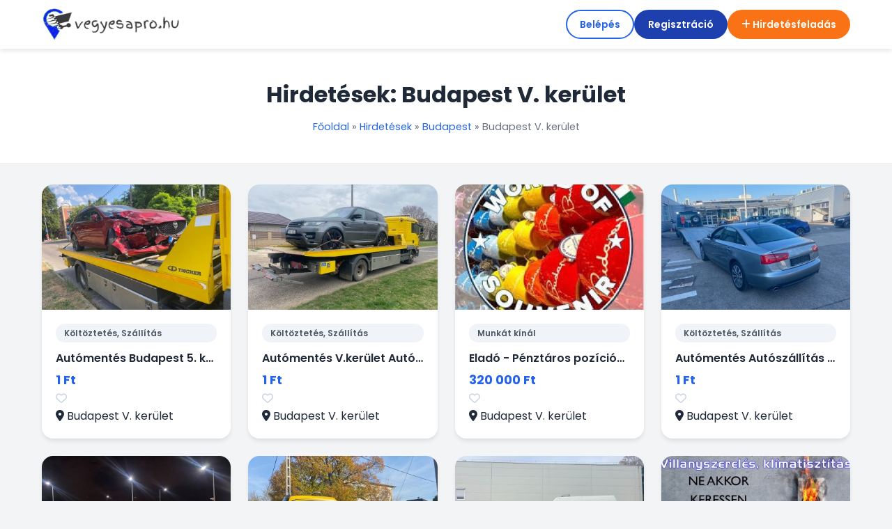

--- FILE ---
content_type: text/html; charset=UTF-8
request_url: https://www.vegyesapro.hu/hirdetesek/budapest/budapest_v_kerulet
body_size: 3794
content:

<!DOCTYPE html>
<html lang="hu">
<head>
    <meta charset="UTF-8">
    <meta http-equiv="X-UA-Compatible" content="IE=edge">
    <meta name="viewport" content="width=device-width, initial-scale=1.0">
    
    <title>Hirdetések: Budapest V. kerület - VegyesApró</title>
    <meta name="description" content="Ingyenes apróhirdetések Budapest V. kerület területén. Keress megyei vagy városi szinten!"/>
    <meta name="robots" content="index, follow" />
    <meta name="revisit-after" content="1 days" />
    <meta name="language" content="hu" />

    <!-- Open Graph / Facebook (Régi kódból átemelve) -->
    <meta property="fb:app_id" content=""/>
    <meta property="og:locale" content="hu_HU"/>
    <meta property="og:type" content="website"/>
    <meta property="og:url" content="https://www.vegyesapro.hu"/>
    <meta property="og:site_name" content="VegyesApró"/>
    <meta property="og:title" content="Hirdetések: Budapest V. kerület - VegyesApró"/>
    <meta property="og:description" content="Ingyenes apróhirdetések Budapest V. kerület területén. Keress megyei vagy városi szinten!"/>
    <meta property="og:image" content="https://www.vegyesapro.hu/images/fb.jpg"/>
    <meta property="og:image:width" content="600" />
    <meta property="og:image:height" content="315" />
    <meta property="og:image:type" content="image/jpeg" />

    <link rel="icon" type="image/png" href="/images/ico/favicon.png">
    <link href="https://fonts.googleapis.com/css2?family=Poppins:wght@300;400;600;700&display=swap" rel="stylesheet">
    <link rel="stylesheet" href="https://cdnjs.cloudflare.com/ajax/libs/font-awesome/6.4.0/css/all.min.css">
    
    <link rel="stylesheet" href="/assets/style.css?v=1768394692">

    <!-- Google AdSense (Régi kódból átemelve) -->
    <script data-ad-client="ca-pub-6453106419712047" async src="https://pagead2.googlesyndication.com/pagead/js/adsbygoogle.js"></script>

    <!--[if lt IE 9]>
    <script src="https://oss.maxcdn.com/html5shiv/3.7.2/html5shiv.min.js"></script>
    <script src="https://oss.maxcdn.com/respond/1.4.2/respond.min.js"></script>
    <![endif]-->
</head>
<body id="page-category">

    <header>
        <div class="container">
            <nav class="nav-logged-out">
                <a href="/" class="logo">
                    <img src="/images/logo.png" alt="VegyesApró">
                </a>

                <div class="nav-buttons">
                                            <a href="/belepes" class="btn btn-outline">Belépés</a>
                        <a href="/regisztracio" class="btn btn-secondary">Regisztráció</a>
                                        
                    <a href="/hirdetesfeladas" class="btn btn-primary btn-publish">
                        <i class="fa-solid fa-plus"></i> <span>Hirdetésfeladás</span>
                    </a>
                </div>
            </nav>
        </div>

            </header>

    
<script>
    document.addEventListener('DOMContentLoaded', function() {
        const hambBtn = document.getElementById("hamburgerBtn");
        const mobileDropdown = document.getElementById("mobile-user-dropdown");
        
        if(hambBtn && mobileDropdown) {
            hambBtn.addEventListener('click', function(e) {
                e.preventDefault(); // Megakadályozza az esetleges alapértelmezett működést
                mobileDropdown.classList.toggle("active");
                console.log("Menü kattintva, állapot: " + mobileDropdown.classList.contains("active")); // Debughoz
            });
        }
    });
</script>
<script>
document.addEventListener('DOMContentLoaded', function() {
    // Event delegation: a dokumentum szintjén figyeljük a szív ikonokat
    document.addEventListener('click', function(e) {
        if (e.target.classList.contains('fav-icon')) {
            const icon = e.target;
            const adId = icon.getAttribute('data-id');

            // Form data összeállítása
            const formData = new URLSearchParams();
            formData.append('ad_id', adId);

            fetch('/pages/ajax_favorite.php', {
                method: 'POST',
                headers: { 'Content-Type': 'application/x-www-form-urlencoded' },
                body: formData
            })
            .then(response => response.json())
            .then(data => {
                if (data.status === 'added') {
                    icon.classList.remove('fa-regular');
                    icon.classList.add('fa-solid', 'text-danger');
                } else if (data.status === 'removed') {
                    icon.classList.remove('fa-solid', 'text-danger');
                    icon.classList.add('fa-regular');
                } else if (data.status === 'not_logged_in') {
                    alert('A kedvencekhez adáshoz jelentkezz be!');
                    window.location.href = '/belepes';
                }
            })
            .catch(err => console.error('Hiba:', err));
        }
    });
});
</script>
<div class="page-header" style="background: #fff; padding: 40px 0; border-bottom: 1px solid #eee; text-align: center;">
    <div class="container">
        <h1 style="color: var(--text-dark); margin-bottom: 10px;">Hirdetések: Budapest V. kerület</h1>
        <div class="breadcrumb" style="font-size: 0.9rem; color: #6b7280;">
            <a href="/" style="color: var(--primary);">Főoldal</a> &raquo; 
            <a href="/hirdetesek" style="color: var(--primary);">Hirdetések</a> &raquo; 
                            <a href="/hirdetesek/budapest" style="color: var(--primary);">Budapest</a> &raquo;
                <span>Budapest V. kerület</span>
                    </div>
    </div>
</div>

<div class="container" style="margin-top: 30px; margin-bottom: 60px;">

    <div class="latest-grid">
                    
            <div class="listing-card">
                
                <div class="listing-img-box">
                    <a href="/szolgaltatasok/koltoztetes-szallitas/automentes-budapest-5-kerulet-0-24-16126">
                        <img src="/uploads/thumb-vegyesapro-3229-16126-1761077604-3137.jpg" alt="Autómentés Budapest 5. kerület – 0–24">
                    </a>
                </div>

                <div class="listing-info">
                    <a href="/szolgaltatasok/koltoztetes-szallitas" class="tag-category">
                        Költöztetés, Szállítás                    </a>
                    
                    <h4 class="listing-name">
                        <a href="/szolgaltatasok/koltoztetes-szallitas/automentes-budapest-5-kerulet-0-24-16126">Autómentés Budapest 5. kerület – 0–24</a>
                    </h4>

                    <div class="listing-cost-row">
                        <div class="listing-cost">1 Ft</div>
                                                <i class="fa-regular fa-heart fav-icon" data-id="16126"></i>
                    </div>

                    <div class="listing-loc">
                        <i class="fa-solid fa-location-dot"></i> Budapest V. kerület                    </div>
                </div>
            </div>

                    
            <div class="listing-card">
                
                <div class="listing-img-box">
                    <a href="/szolgaltatasok/koltoztetes-szallitas/automentes-vkerulet-automentes-v-kerulet-0-24-nem-indul-az-autoja-budapest-5-keruleteben-segitunk-15989">
                        <img src="/uploads/thumb-vegyesapro-3229-15989-1760906593-7965.jpg" alt="Autómentés V.kerület Autómentés V. kerület 0-24 Nem indul az autója Budapest 5. kerületében? Segítünk.">
                    </a>
                </div>

                <div class="listing-info">
                    <a href="/szolgaltatasok/koltoztetes-szallitas" class="tag-category">
                        Költöztetés, Szállítás                    </a>
                    
                    <h4 class="listing-name">
                        <a href="/szolgaltatasok/koltoztetes-szallitas/automentes-vkerulet-automentes-v-kerulet-0-24-nem-indul-az-autoja-budapest-5-keruleteben-segitunk-15989">Autómentés V.kerület Autómentés V. kerület 0-24 Nem indul az autója Budapest 5. kerületében? Segítünk.</a>
                    </h4>

                    <div class="listing-cost-row">
                        <div class="listing-cost">1 Ft</div>
                                                <i class="fa-regular fa-heart fav-icon" data-id="15989"></i>
                    </div>

                    <div class="listing-loc">
                        <i class="fa-solid fa-location-dot"></i> Budapest V. kerület                    </div>
                </div>
            </div>

                    
            <div class="listing-card">
                
                <div class="listing-img-box">
                    <a href="/allas-munka/munkat-kinal/elado-penztaros-pozicioba-keresunk-kollegakat-14029">
                        <img src="/uploads/thumb-vegyesapro-5732-14029-1744284646-1733.jpg" alt="Eladó - Pénztáros pozícióba keresünk kollégákat">
                    </a>
                </div>

                <div class="listing-info">
                    <a href="/allas-munka/munkat-kinal" class="tag-category">
                        Munkát kínál                    </a>
                    
                    <h4 class="listing-name">
                        <a href="/allas-munka/munkat-kinal/elado-penztaros-pozicioba-keresunk-kollegakat-14029">Eladó - Pénztáros pozícióba keresünk kollégákat</a>
                    </h4>

                    <div class="listing-cost-row">
                        <div class="listing-cost">320 000 Ft</div>
                                                <i class="fa-regular fa-heart fav-icon" data-id="14029"></i>
                    </div>

                    <div class="listing-loc">
                        <i class="fa-solid fa-location-dot"></i> Budapest V. kerület                    </div>
                </div>
            </div>

                    
            <div class="listing-card">
                
                <div class="listing-img-box">
                    <a href="/szolgaltatasok/koltoztetes-szallitas/automentes-autoszallitas-budapest-v-kerulet-6480">
                        <img src="/uploads/thumb-vegyesapro-3229-6480-1-2905.jpg" alt="Autómentés Autószállítás Budapest V. Kerület.">
                    </a>
                </div>

                <div class="listing-info">
                    <a href="/szolgaltatasok/koltoztetes-szallitas" class="tag-category">
                        Költöztetés, Szállítás                    </a>
                    
                    <h4 class="listing-name">
                        <a href="/szolgaltatasok/koltoztetes-szallitas/automentes-autoszallitas-budapest-v-kerulet-6480">Autómentés Autószállítás Budapest V. Kerület.</a>
                    </h4>

                    <div class="listing-cost-row">
                        <div class="listing-cost">1 Ft</div>
                                                <i class="fa-regular fa-heart fav-icon" data-id="6480"></i>
                    </div>

                    <div class="listing-loc">
                        <i class="fa-solid fa-location-dot"></i> Budapest V. kerület                    </div>
                </div>
            </div>

                    
            <div class="listing-card">
                
                <div class="listing-img-box">
                    <a href="/szolgaltatasok/koltoztetes-szallitas/0-24-automento-szolgaltatast-biztositunk-budapest-v-keruleteben-6587">
                        <img src="/uploads/thumb-vegyesapro-3229-6587-1-7027.jpg" alt="0-24 autómentő szolgáltatást biztosítunk Budapest V. kerületében.">
                    </a>
                </div>

                <div class="listing-info">
                    <a href="/szolgaltatasok/koltoztetes-szallitas" class="tag-category">
                        Költöztetés, Szállítás                    </a>
                    
                    <h4 class="listing-name">
                        <a href="/szolgaltatasok/koltoztetes-szallitas/0-24-automento-szolgaltatast-biztositunk-budapest-v-keruleteben-6587">0-24 autómentő szolgáltatást biztosítunk Budapest V. kerületében.</a>
                    </h4>

                    <div class="listing-cost-row">
                        <div class="listing-cost">1 Ft</div>
                                                <i class="fa-regular fa-heart fav-icon" data-id="6587"></i>
                    </div>

                    <div class="listing-loc">
                        <i class="fa-solid fa-location-dot"></i> Budapest V. kerület                    </div>
                </div>
            </div>

                    
            <div class="listing-card">
                
                <div class="listing-img-box">
                    <a href="/szolgaltatasok/koltoztetes-szallitas/0-24-automento-szolgaltatast-biztositunk-budapest-v-keruleteben-12553">
                        <img src="/uploads/thumb-vegyesapro-3229-12553-1733417366-1919.jpg" alt="0-24 autómentő szolgáltatást biztosítunk Budapest V. kerületében.">
                    </a>
                </div>

                <div class="listing-info">
                    <a href="/szolgaltatasok/koltoztetes-szallitas" class="tag-category">
                        Költöztetés, Szállítás                    </a>
                    
                    <h4 class="listing-name">
                        <a href="/szolgaltatasok/koltoztetes-szallitas/0-24-automento-szolgaltatast-biztositunk-budapest-v-keruleteben-12553">0-24 autómentő szolgáltatást biztosítunk Budapest V. kerületében.</a>
                    </h4>

                    <div class="listing-cost-row">
                        <div class="listing-cost">1 Ft</div>
                                                <i class="fa-regular fa-heart fav-icon" data-id="12553"></i>
                    </div>

                    <div class="listing-loc">
                        <i class="fa-solid fa-location-dot"></i> Budapest V. kerület                    </div>
                </div>
            </div>

                    
            <div class="listing-card">
                
                <div class="listing-img-box">
                    <a href="/szolgaltatasok/koltoztetes-szallitas/automentes-autoszallitas-budapest-v-kerulet-12631">
                        <img src="/uploads/thumb-vegyesapro-3229-12631-1733426497-2259.jpg" alt="Autómentés Autószállítás Budapest V. Kerület.">
                    </a>
                </div>

                <div class="listing-info">
                    <a href="/szolgaltatasok/koltoztetes-szallitas" class="tag-category">
                        Költöztetés, Szállítás                    </a>
                    
                    <h4 class="listing-name">
                        <a href="/szolgaltatasok/koltoztetes-szallitas/automentes-autoszallitas-budapest-v-kerulet-12631">Autómentés Autószállítás Budapest V. Kerület.</a>
                    </h4>

                    <div class="listing-cost-row">
                        <div class="listing-cost">1 Ft</div>
                                                <i class="fa-regular fa-heart fav-icon" data-id="12631"></i>
                    </div>

                    <div class="listing-loc">
                        <i class="fa-solid fa-location-dot"></i> Budapest V. kerület                    </div>
                </div>
            </div>

                    
            <div class="listing-card">
                
                <div class="listing-img-box">
                    <a href="/szolgaltatasok/epitkezes/villanyszerelo-gyorsszolgalat-budapest-olcso-ugyes-kezu-villanyszerelo-budapest-en-gyorsan-hazhoz-megy-kisebb-munkak-miatt-is-6297">
                        <img src="/uploads/thumb-vegyesapro-2930-6297-1-8291.jpg" alt="Villanyszerelő Gyorsszolgálat Budapest. Olcsó, Ügyes kezű Villanyszerelő Budapest -en gyorsan házhoz megy kisebb munkák miatt is!">
                    </a>
                </div>

                <div class="listing-info">
                    <a href="/szolgaltatasok/epitkezes" class="tag-category">
                        Építkezés                    </a>
                    
                    <h4 class="listing-name">
                        <a href="/szolgaltatasok/epitkezes/villanyszerelo-gyorsszolgalat-budapest-olcso-ugyes-kezu-villanyszerelo-budapest-en-gyorsan-hazhoz-megy-kisebb-munkak-miatt-is-6297">Villanyszerelő Gyorsszolgálat Budapest. Olcsó, Ügyes kezű Villanyszerelő Budapest -en gyorsan házhoz megy kisebb munkák miatt is!</a>
                    </h4>

                    <div class="listing-cost-row">
                        <div class="listing-cost">237 Ft</div>
                                                <i class="fa-regular fa-heart fav-icon" data-id="6297"></i>
                    </div>

                    <div class="listing-loc">
                        <i class="fa-solid fa-location-dot"></i> Budapest V. kerület                    </div>
                </div>
            </div>

                    
            <div class="listing-card">
                
                <div class="listing-img-box">
                    <a href="/szolgaltatasok/epitkezes/klimatisztitas-klima-karbantartas-belteri-es-kulteri-klimak-evenkenti-vegyszeres-es-mechanikai-tisztitasa-gyorsan-olcson-hazhoz-megyek-5691">
                        <img src="/uploads/thumb-vegyesapro-2930-5691-1-184.jpg" alt="Klímatisztítás, Klíma karbantartás. Beltéri és kültéri klímák évenkénti vegyszeres és mechanikai tisztítása - gyorsan, olcsón házhoz megyek!">
                    </a>
                </div>

                <div class="listing-info">
                    <a href="/szolgaltatasok/epitkezes" class="tag-category">
                        Építkezés                    </a>
                    
                    <h4 class="listing-name">
                        <a href="/szolgaltatasok/epitkezes/klimatisztitas-klima-karbantartas-belteri-es-kulteri-klimak-evenkenti-vegyszeres-es-mechanikai-tisztitasa-gyorsan-olcson-hazhoz-megyek-5691">Klímatisztítás, Klíma karbantartás. Beltéri és kültéri klímák évenkénti vegyszeres és mechanikai tisztítása - gyorsan, olcsón házhoz megyek!</a>
                    </h4>

                    <div class="listing-cost-row">
                        <div class="listing-cost">2 900 Ft</div>
                                                <i class="fa-regular fa-heart fav-icon" data-id="5691"></i>
                    </div>

                    <div class="listing-loc">
                        <i class="fa-solid fa-location-dot"></i> Budapest V. kerület                    </div>
                </div>
            </div>

                    
            <div class="listing-card">
                
                <div class="listing-img-box">
                    <a href="/szolgaltatasok/javitas-szereles/klimatisztitas-klima-karbantartas-belteri-es-kulteri-klimak-evenkenti-vegyszeres-es-mechanikai-tisztitasa-gyorsan-olcson-hazhoz-megyek-5679">
                        <img src="/uploads/thumb-vegyesapro-2930-5679-1-4303.jpg" alt="Klímatisztítás, Klíma karbantartás. Beltéri és kültéri klímák évenkénti vegyszeres és mechanikai tisztítása - gyorsan, olcsón házhoz megyek!">
                    </a>
                </div>

                <div class="listing-info">
                    <a href="/szolgaltatasok/javitas-szereles" class="tag-category">
                        Javítás, Szerelés                    </a>
                    
                    <h4 class="listing-name">
                        <a href="/szolgaltatasok/javitas-szereles/klimatisztitas-klima-karbantartas-belteri-es-kulteri-klimak-evenkenti-vegyszeres-es-mechanikai-tisztitasa-gyorsan-olcson-hazhoz-megyek-5679">Klímatisztítás, Klíma karbantartás. Beltéri és kültéri klímák évenkénti vegyszeres és mechanikai tisztítása - gyorsan, olcsón házhoz megyek!</a>
                    </h4>

                    <div class="listing-cost-row">
                        <div class="listing-cost">2 000 Ft</div>
                                                <i class="fa-regular fa-heart fav-icon" data-id="5679"></i>
                    </div>

                    <div class="listing-loc">
                        <i class="fa-solid fa-location-dot"></i> Budapest V. kerület                    </div>
                </div>
            </div>

                    
            <div class="listing-card">
                
                <div class="listing-img-box">
                    <a href="/szolgaltatasok/javitas-szereles/olcso-ugyes-kezu-villanyszerelo-budapest-en-gyorsan-hazhoz-megy-kisebb-munkak-miatt-is-6200">
                        <img src="/uploads/thumb-vegyesapro-2930-6200-1-1554.jpg" alt="Olcsó, Ügyes kezű Villanyszerelő Budapest -en gyorsan házhoz megy kisebb munkák miatt is!">
                    </a>
                </div>

                <div class="listing-info">
                    <a href="/szolgaltatasok/javitas-szereles" class="tag-category">
                        Javítás, Szerelés                    </a>
                    
                    <h4 class="listing-name">
                        <a href="/szolgaltatasok/javitas-szereles/olcso-ugyes-kezu-villanyszerelo-budapest-en-gyorsan-hazhoz-megy-kisebb-munkak-miatt-is-6200">Olcsó, Ügyes kezű Villanyszerelő Budapest -en gyorsan házhoz megy kisebb munkák miatt is!</a>
                    </h4>

                    <div class="listing-cost-row">
                        <div class="listing-cost">237 Ft</div>
                                                <i class="fa-regular fa-heart fav-icon" data-id="6200"></i>
                    </div>

                    <div class="listing-loc">
                        <i class="fa-solid fa-location-dot"></i> Budapest V. kerület                    </div>
                </div>
            </div>

                    
            <div class="listing-card">
                
                <div class="listing-img-box">
                    <a href="/szolgaltatasok/javitas-szereles/villanyszerelo-budapest-en-gyorsan-hazhoz-megy-kisebb-munkak-miatt-is-5678">
                        <img src="/uploads/thumb-vegyesapro-2930-5678-1-4370.jpg" alt="Villanyszerelő Budapest -en gyorsan házhoz megy kisebb munkák miatt is!">
                    </a>
                </div>

                <div class="listing-info">
                    <a href="/szolgaltatasok/javitas-szereles" class="tag-category">
                        Javítás, Szerelés                    </a>
                    
                    <h4 class="listing-name">
                        <a href="/szolgaltatasok/javitas-szereles/villanyszerelo-budapest-en-gyorsan-hazhoz-megy-kisebb-munkak-miatt-is-5678">Villanyszerelő Budapest -en gyorsan házhoz megy kisebb munkák miatt is!</a>
                    </h4>

                    <div class="listing-cost-row">
                        <div class="listing-cost">2 000 Ft</div>
                                                <i class="fa-regular fa-heart fav-icon" data-id="5678"></i>
                    </div>

                    <div class="listing-loc">
                        <i class="fa-solid fa-location-dot"></i> Budapest V. kerület                    </div>
                </div>
            </div>

            </div>

    <!-- Lapozó -->
        <div class="pagination">
                    <a href="/hirdetesek/budapest/budapest_v_kerulet?page=1" class="page-link active">
                1            </a>
                    <a href="/hirdetesek/budapest/budapest_v_kerulet?page=2" class="page-link ">
                2            </a>
            </div>
    
</div>

<footer>
        <div class="container">
            <div class="footer-menu">
                <a href="/hirdetesfeladas">Hirdetésfeladás</a> |
                <a href="/hirdetesek">Hirdetések</a> |
                <a href="/impresszum">Impresszum</a> |
                <a href="/adatkezeles">Adatkezelés</a> |
                <a href="/aszf">ÁSZF</a> |
                <a href="/blog">Apróhirdetés Blog</a>
            </div>
            <div class="footer-copyright">
                Minden jog fenntartva! © 2020-2026. 4Web Kft.
            </div>
        </div>
    </footer>
</body>
</html>

--- FILE ---
content_type: text/html; charset=utf-8
request_url: https://www.google.com/recaptcha/api2/aframe
body_size: 269
content:
<!DOCTYPE HTML><html><head><meta http-equiv="content-type" content="text/html; charset=UTF-8"></head><body><script nonce="PiEK0V4G0v75WsQHPdgVLw">/** Anti-fraud and anti-abuse applications only. See google.com/recaptcha */ try{var clients={'sodar':'https://pagead2.googlesyndication.com/pagead/sodar?'};window.addEventListener("message",function(a){try{if(a.source===window.parent){var b=JSON.parse(a.data);var c=clients[b['id']];if(c){var d=document.createElement('img');d.src=c+b['params']+'&rc='+(localStorage.getItem("rc::a")?sessionStorage.getItem("rc::b"):"");window.document.body.appendChild(d);sessionStorage.setItem("rc::e",parseInt(sessionStorage.getItem("rc::e")||0)+1);localStorage.setItem("rc::h",'1768394694064');}}}catch(b){}});window.parent.postMessage("_grecaptcha_ready", "*");}catch(b){}</script></body></html>

--- FILE ---
content_type: text/css
request_url: https://www.vegyesapro.hu/assets/style.css?v=1768394692
body_size: 4038
content:
:root {
    --primary: #2563eb; --secondary: #1e40af; --accent: #f97316;
    --bg-light: #f3f4f6; --text-dark: #1f2937; --text-light: #6b7280; --white: #ffffff;
    --shadow: 0 4px 6px -1px rgba(0,0,0,0.1); --shadow-hover: 0 10px 15px -3px rgba(0,0,0,0.1);
}

* { margin: 0; padding: 0; box-sizing: border-box; }
body { font-family: 'Poppins', sans-serif; background-color: var(--bg-light); color: var(--text-dark); line-height: 1.6; overflow-x: hidden; }
a { text-decoration: none; color: inherit; }
.container { max-width: 1200px; margin: 0 auto; padding: 0 20px; width: 100%; }

/* Globális Form Control */
.form-control { 
    width: 100%; 
    padding: 12px; 
    border: 1px solid #e2e8f0; 
    border-radius: 8px; 
    font-size: 0.95rem; 
    font-family: inherit; 
    box-sizing: border-box; 
    color: var(--text-dark);
    background-color: var(--white);
    transition: border-color 0.2s, box-shadow 0.2s;
}
.form-control:focus { outline: none; border-color: var(--primary); box-shadow: 0 0 0 3px rgba(37, 99, 235, 0.1); }
.form-control:disabled { background-color: #f3f4f6; cursor: not-allowed; }

/* --- HEADER & NAV --- */
nav { display: flex; justify-content: space-between; align-items: center; height: 70px; }
.desktop-user-menu { display: flex; align-items: center; }
.user-greeting { margin-right: 15px; font-weight: 600; color: var(--text-dark); }
.mobile-only { display: none; }
.hamburger { display: none; background: none; border: none; font-size: 24px; color: var(--primary); cursor: pointer; padding: 5px 10px; }
header { background: var(--white); box-shadow: var(--shadow); position: sticky; top: 0; z-index: 100; }
.logo img { max-height: 50px; display: block; object-fit: contain; }

.nav-buttons { display: flex; align-items: center; }
.btn { padding: 10px 20px; border-radius: 50px; font-weight: 600; cursor: pointer; transition: 0.3s; border: none; display: inline-block; font-size: 14px; text-decoration: none; text-align: center; }
.btn-primary { background: var(--accent); color: var(--white); }
.btn-primary:hover { background: #ea580c; transform: translateY(-2px); }
.btn-secondary { background: var(--secondary); color: var(--white); }
.btn-outline { border: 2px solid var(--primary); color: var(--primary); background: transparent; padding: 8px 18px; }

/* --- HERO SECTION --- */
.hero { background: linear-gradient(135deg, var(--primary), var(--secondary)); color: white; padding: 60px 0; text-align: center; margin-bottom: 40px; }
.hero h1 { font-size: 2.5rem; margin-bottom: 10px; line-height: 1.2; }
.hero p { font-size: 1.2rem; margin-bottom: 30px; opacity: 0.9; }
.search-bar { background: var(--white); padding: 10px; border-radius: 50px; display: flex; max-width: 600px; margin: 0 auto; box-shadow: var(--shadow-hover); }
.search-bar input { border: none; flex: 1; padding: 10px 20px; outline: none; font-size: 16px; border-radius: 50px; }

/* --- KATEGÓRIÁK --- */
.section-title { font-size: 1.8rem; margin-bottom: 30px; border-left: 5px solid var(--accent); padding-left: 15px; }
.categories-grid { display: grid; grid-template-columns: repeat(auto-fill, minmax(150px, 1fr)); gap: 20px; margin-bottom: 60px; }
.cat-card { background: var(--white); padding: 20px; border-radius: 12px; text-align: center; box-shadow: var(--shadow); transition: 0.3s; cursor: pointer; height: 100%; display: flex; flex-direction: column; justify-content: center; align-items: center; }
.cat-card:hover { transform: translateY(-5px); box-shadow: var(--shadow-hover); border-color: var(--primary); }
.cat-card .cat-icon { width: 48px; height: 48px; object-fit: contain; margin-bottom: 10px; }
.cat-card h3 { font-size: 14px; font-weight: 600; }

/* --- LISTING KÁRTYÁK --- */
.featured-grid { display: grid; grid-template-columns: 1fr; gap: 30px; margin-bottom: 60px; }
@media(min-width: 992px) { .featured-grid { grid-template-columns: 1fr 1fr; } }

.listing-card-featured, .listing-card { background: var(--white); border-radius: 16px; overflow: hidden; box-shadow: var(--shadow); transition: 0.3s; position: relative; }
.listing-card-featured:hover, .listing-card:hover { transform: translateY(-5px); box-shadow: var(--shadow-hover); }

/* Nagy kártya (Kiemelt) */
.listing-card-featured { display: flex; flex-direction: column; }
@media(min-width: 992px) { .listing-card-featured { flex-direction: row; min-height: 250px; } }
.listing-card-featured img { width: 100%; height: 220px; object-fit: cover; flex-shrink: 0; }
@media(min-width: 992px) { .listing-card-featured img { width: 45%; height: auto; min-height: 100%; } }

/* Kis kártya (Legfrissebb) */
.latest-grid { display: grid; grid-template-columns: repeat(auto-fill, minmax(250px, 1fr)); gap: 25px; margin-bottom: 60px; }
.listing-card .listing-img-box { height: 180px; overflow: hidden; }
.listing-card img { width: 100%; height: 100%; object-fit: cover; transition: 0.5s; }
.listing-card:hover img { transform: scale(1.1); }

.listing-info, .listing-info-featured { padding: 20px; display: flex; flex-direction: column; justify-content: center; width: 100%; flex-grow: 1; }

.listing-link::after { content: ""; position: absolute; top: 0; right: 0; bottom: 0; left: 0; z-index: 1; }

.listing-loc-link { position: relative; z-index: 5; transition: 0.2s; }
.listing-loc-link:hover { color: var(--primary) !important; }

.tag-category { display: inline-block; background: #f0f4f8; color: #4b5563; font-size: 12px; font-weight: 600; padding: 4px 12px; border-radius: 50px; margin-bottom: 10px; text-decoration: none; position: relative; z-index: 2; transition: 0.2s; }
.tag-category:hover { background: #e2e8f0; color: var(--primary); }

.listing-name { font-size: 16px; font-weight: 600; margin-bottom: 5px; white-space: nowrap; overflow: hidden; text-overflow: ellipsis; margin-top: 0; }
.listing-cost { font-size: 18px; color: var(--primary); font-weight: 700; margin-top: auto; display: flex; justify-content: space-between; }
.price-large { font-size: 1.5rem; color: var(--primary); font-weight: 700; margin: 10px 0; }
.fav-icon { color: #cbd5e1; cursor: pointer; transition: 0.2s; position: relative; z-index: 2; }
.fav-icon:hover { color: #ef4444; }

/* --- SEO & FOOTER --- */
.seo-wrapper { background: var(--white); padding: 50px 40px; border-radius: 16px; box-shadow: var(--shadow); margin: 60px 0; }
.seo-wrapper h1 { color: var(--primary); font-size: 2rem; margin-bottom: 15px; text-align: center; }
footer { background: #f8fafc; padding: 40px 0; margin-top: 50px; border-top: 1px solid #e2e8f0; text-align: center; color: #64748b; font-size: 0.9rem; }
.footer-menu { margin-bottom: 15px; }
.footer-menu a { color: #64748b; text-decoration: none; margin: 0 5px; transition: 0.2s; }
.footer-menu a:hover { color: var(--primary); }

/* --- MOBIL SZABÁLYOK --- */
@media (max-width: 768px) {
    header { position: relative !important; top: auto !important; }
    #mobile-user-dropdown { position: absolute; top: 70px; }
    nav.nav-logged-out { flex-wrap: wrap; height: auto !important; padding: 15px 0; justify-content: center; }
    .nav-logged-out .logo { flex: 0 0 100%; display: flex; justify-content: center; margin-bottom: 15px; }
    nav.nav-logged-in { flex-wrap: nowrap !important; height: 70px !important; justify-content: space-between; }
    .desktop-user-menu { display: none !important; }
    .hamburger { display: block !important; order: 3; position: relative; z-index: 101; }
    .btn-publish { order: 2; margin-left: auto !important; margin-right: 10px !important; }
    .btn-publish span { display: none; }
    #mobile-user-dropdown { display: block !important; position: absolute; left: 0; width: 100%; background: #ffffff; box-shadow: 0 10px 25px rgba(0,0,0,0.15); z-index: 999; max-height: 0; overflow: hidden; transition: max-height 0.3s ease-in-out; pointer-events: none; }
    header:has(.nav-logged-out) #mobile-user-dropdown { top: 125px; }
    #mobile-user-dropdown.active { max-height: 600px !important; pointer-events: auto !important; border-top: 1px solid #f1f5f9; }
    .mobile-menu-header { padding: 18px 25px; background: #f8fafc; font-size: 0.9rem; color: var(--primary); font-weight: 700; border-bottom: 1px solid #f1f5f9; }
    #mobile-user-dropdown a { display: flex !important; align-items: center; padding: 16px 25px; color: var(--text-dark); text-decoration: none; font-weight: 500; border-bottom: 1px solid #f8fafc; transition: background 0.2s; font-size: 1rem; }
    #mobile-user-dropdown a i { width: 30px; font-size: 1.2rem; color: var(--primary); margin-right: 10px; text-align: center; }
    .logout-link { color: #ef4444 !important; margin-top: 5px; }
    .logout-link i { color: #ef4444 !important; }
}

/* --- RESPONSIVE TABLE --- */
.responsive-table { width: 100%; border-collapse: collapse; }
.responsive-table thead tr { background: #f8fafc; border-bottom: 2px solid #f1f5f9; text-align: left; }
.responsive-table th, .responsive-table td { padding: 15px; border-bottom: 1px solid #f1f5f9; }

/* --- MY ADS PAGE --- */
.myad-thumb { width: 80px; height: 60px; object-fit: cover; border-radius: 8px; border: 1px solid #eee; }
.myad-title { font-weight: 700; color: var(--text-dark); margin-bottom: 2px; }
.action-buttons { display: flex; gap: 8px; }
.btn-action { width: 36px; height: 36px; border-radius: 50%; display: flex; align-items: center; justify-content: center; text-decoration: none; transition: all 0.2s ease; cursor: pointer; }
.btn-view { border: 2px solid var(--primary); color: var(--primary); background: transparent; }
.btn-view:hover { background: var(--primary); color: #fff !important; }
.btn-delete { border: 2px solid #ef4444; color: #ef4444; background: transparent; }
.btn-delete:hover { background: #ef4444; color: #fff !important; }
.btn-edit { border: 2px solid #10b981; color: #10b981; background: transparent; }
.btn-edit:hover { background: #10b981; color: #fff !important; }
.btn-highlight { border: 2px solid #f59e0b; color: #f59e0b; background: transparent; }
.btn-highlight:hover { background: #f59e0b; color: #fff !important; }
.btn-extend { border: 2px solid #0284c7; color: #0284c7; background: transparent; }
.btn-extend:hover { background: #0284c7; color: #fff !important; }

/* --- DETAILS OLDAL JAVÍTÁSA --- */
#page-details .details-grid { 
    display: grid; 
    grid-template-columns: 1fr; 
    gap: 30px; 
    margin-bottom: 50px;
    width: 100%;
}

/* JAVÍTÁS: A grid elemek ne tudjanak kicsúszni */
#page-details .details-grid > div {
    min-width: 0; 
}

@media (min-width: 992px) { 
    #page-details .details-grid { 
        grid-template-columns: minmax(0, 2fr) minmax(320px, 1fr); 
    } 
}

#page-details .content-box { 
    background: var(--white); 
    border-radius: 16px; 
    padding: 20px; /* Mobilon kisebb padding */
    box-shadow: var(--shadow); 
    margin-bottom: 25px; 
    overflow: hidden; /* Biztonsági vágás */
}

@media (min-width: 768px) {
    #page-details .content-box { padding: 30px; }
}

/* JAVÍTÁS: A kép méretezése kényszerítve a konténerre */
#page-details .main-image { 
    display: block;
    width: 100% !important;
    max-width: 100% !important; 
    height: auto !important; 
    border-radius: 12px; 
    object-fit: cover; 
    box-shadow: var(--shadow); 
}

@media (min-width: 992px) { 
    #page-details .main-image { 
        height: 500px !important; 
        object-fit: contain !important; 
        background-color: #f1f5f9; 
    } 
}

#page-details .gallery-thumbs img:hover { border-color: var(--primary) !important; opacity: 0.8; }

.highlight-banner { background-color: var(--accent); color: #ffffff; text-align: center; padding: 15px; font-weight: 700; font-size: 1.3rem; text-transform: uppercase; letter-spacing: 2px; border-radius: 12px; margin-bottom: 25px; box-shadow: 0 4px 10px rgba(249, 115, 22, 0.2); border: 1px solid rgba(255,255,255,0.2); }

.seller-box { background: #ffffff; border-radius: 12px; padding: 25px; box-shadow: 0 4px 6px -1px rgba(0,0,0,0.1); margin-bottom: 20px; }
.user-block { display: flex; align-items: center; margin-bottom: 25px; gap: 15px; }
.user-avatar { width: 65px; height: 65px; background: #e5e7eb; border-radius: 50%; display: flex; align-items: center; justify-content: center; color: #9ca3af; font-size: 28px; flex-shrink: 0; }
.user-details { overflow: hidden; }
.user-details h4 { margin: 0; font-weight: 700; font-size: 1.2rem; color: #1f2937; line-height: 1.2; word-break: break-word; }
.user-details small { color: #4b5563; font-size: 0.9rem; display: block; margin-top: 5px; }

.contact-btn { display: flex; align-items: center; justify-content: center; width: 100%; padding: 14px 10px; border-radius: 10px; border: none; font-weight: 700; font-size: 1.05rem; cursor: pointer; transition: 0.3s; margin-bottom: 12px; color: #ffffff !important; text-decoration: none; text-align: center; }
.contact-btn i { margin-right: 10px; font-size: 1.2rem; flex-shrink: 0; }
.btn-tel { background: #22c55e !important; }
.btn-tel:hover { background: #16a34a !important; }
.btn-msg { background: #2563eb !important; }
.btn-msg:hover { background: #1d4ed8 !important; }

/* --- SZŰRŐDOBOZ --- */
.filter-box { background: var(--white); padding: 25px; border-radius: 16px; margin-bottom: 40px; box-shadow: var(--shadow); }
.filter-form { display: flex; flex-wrap: wrap; gap: 20px; align-items: flex-end; }
.filter-group { flex: 1; min-width: 200px; }
.filter-group label { display: block; margin-bottom: 8px; font-weight: 600; color: var(--text-dark); font-size: 0.9rem; }
.filter-price-inputs { display: flex; gap: 8px; }

/* --- KIEMELT SZALAG --- */
.listing-card-featured { position: relative; overflow: hidden; }
.ribbon-wrapper { width: 150px; height: 150px; overflow: hidden; position: absolute; top: -10px; left: -10px; z-index: 10; pointer-events: none; }
.ribbon-text { font-size: 13px; font-weight: 700; color: #fff; text-transform: uppercase; text-align: center; line-height: 34px; transform: rotate(-45deg); width: 200px; display: block; background: var(--accent); background: linear-gradient(#f97316 0%, #ea580c 100%); box-shadow: 0 3px 10px -5px rgba(0, 0, 0, 1); position: absolute; top: 30px; left: -50px; letter-spacing: 1px; }

/* --- GYORSKERESŐ JAVÍTÁS --- */
.search-bar-wrapper { position: relative; width: 100%; max-width: 600px; margin: 0 auto; }
#search-suggestions { position: absolute; top: 100%; left: 10px; right: 10px; background: #fff; border-radius: 0 0 15px 15px; box-shadow: 0 10px 25px rgba(0,0,0,0.1); z-index: 1000; display: none; overflow: hidden; border: 1px solid #e2e8f0; border-top: none; }
.search-result-item { display: flex !important; align-items: center; padding: 10px 15px; border-bottom: 1px solid #f1f5f9; transition: 0.2s; text-decoration: none !important; position: relative; z-index: 20; }
.search-result-item:hover { background: #f8fafc; }
.result-img { width: 45px; height: 45px; flex-shrink: 0; margin-right: 12px; }
.result-img img { width: 100%; height: 100%; object-fit: cover; border-radius: 6px; }
.result-title { flex: 1; min-width: 0; font-size: 0.95rem; font-weight: 600; color: var(--text-dark) !important; white-space: nowrap; overflow: hidden; text-overflow: ellipsis; }

.pagination { display: flex; justify-content: center; align-items: center; gap: 10px; margin: 40px 0 60px; flex-wrap: wrap; }
.page-link { display: flex; align-items: center; justify-content: center; min-width: 45px; height: 45px; padding: 0 15px; background: #ffffff; color: #1f2937; text-decoration: none; font-weight: 600; border-radius: 10px; box-shadow: 0 4px 6px -1px rgba(0, 0, 0, 0.1); transition: all 0.2s ease; border: none; font-size: 1rem; }
.page-link.active { background: #2563eb; color: #ffffff; box-shadow: 0 4px 10px rgba(37, 99, 235, 0.3); }

.alert-danger { background:#fee2e2; color:#991b1b; border:1px solid #fecaca; }
.alert-success { background:#dcfce7; color:#166534; border:1px solid #bbf7d0; }